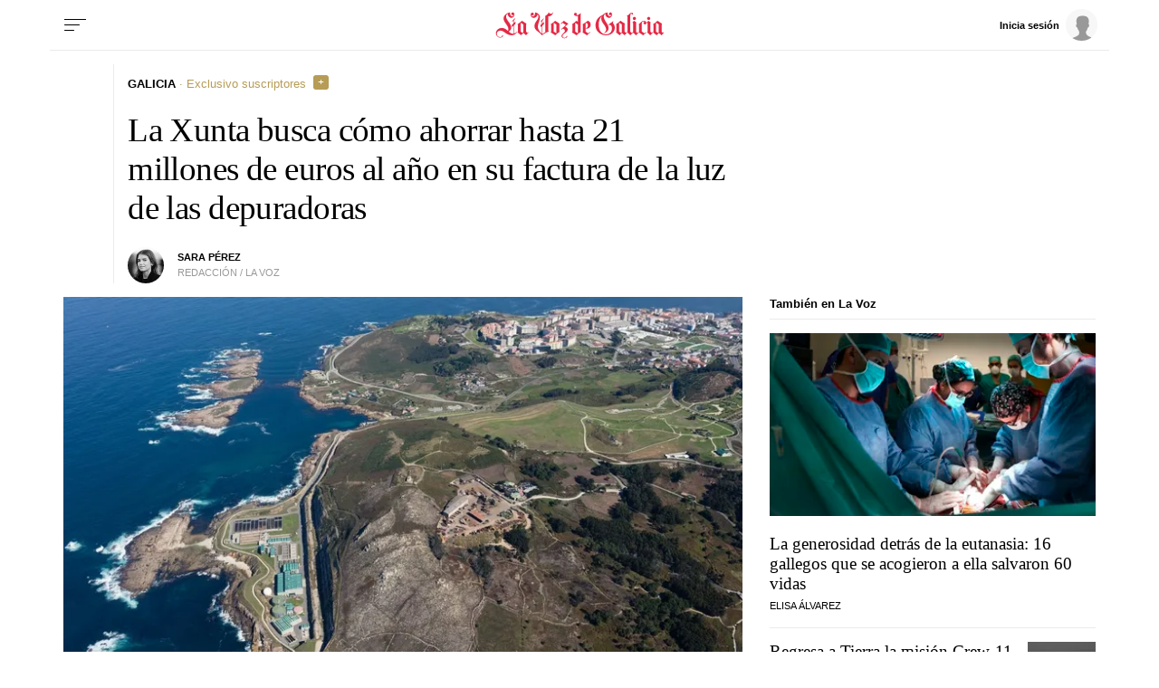

--- FILE ---
content_type: application/javascript
request_url: https://sijai.wemass.com/
body_size: 320
content:
(function() {
    top.postMessage({ message: 'sijai', isCreatingId: true, sijai: '9c8d4e690b5d18c878f759365585bf8a66a7528827' }, '*');
})();